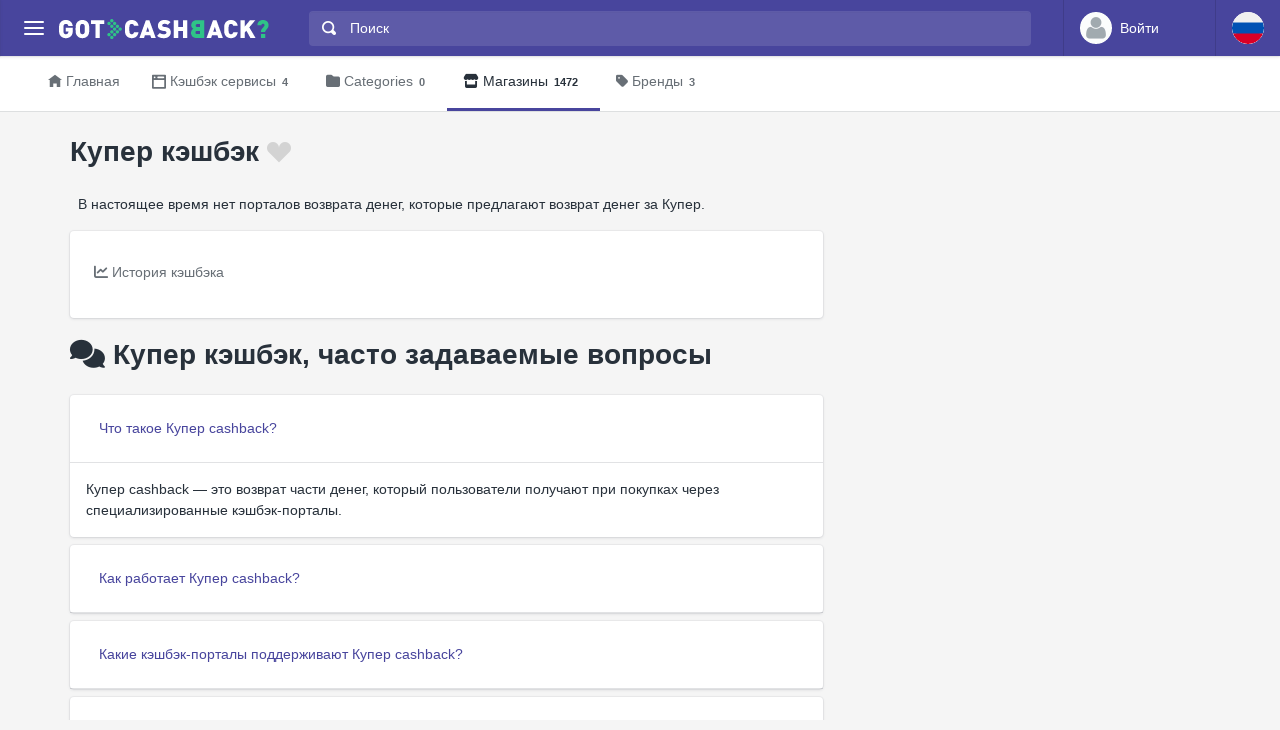

--- FILE ---
content_type: text/html
request_url: https://www.gotcashback.ru/Stores/%D0%9A%D1%83%D0%BF%D0%B5%D1%80/
body_size: 9196
content:
<!DOCTYPE html><html lang="ru-RU"><head><META http-equiv="Content-Type" content="text/html; charset=utf-8"><meta charset="utf-8"><meta name="viewport" content="width=device-width, initial-scale=1, shrink-to-fit=no"><title>Купер кэшбэк  - самый большой кэшбэк при сравнении  кэшбэк сервисов</title><meta name="keywords" content="Купер кэшбэк, сравни Купер кэшбэк"><meta name="description" content="Найдите кэшбэк Купер до  на  проверенных российских порталах кэшбэка."><link rel="icon" href="/favicon.ico"><meta name="og:site_name" content="GotCashback.ru"><link rel="preconnect" href="https://www.googletagmanager.com"><link rel="preconnect" href="https://cdn.gotcashback.com"><meta http-equiv="content-language" content="ru-RU"><meta name="theme-color" content="#3063A0"><link rel="stylesheet" href="https://cdn.gotcashback.com/assets/vendor/bootstrap/css/bootstrap.min.css"><link rel="stylesheet" href="https://cdn.gotcashback.com/assets/vendor/open-iconic/css/open-iconic-bootstrap.min.css"><link rel="stylesheet" href="https://cdn.gotcashback.com/assets/vendor/fontawesome/css/all.min.css"><link rel="stylesheet" href="https://cdn.gotcashback.com/assets/stylesheets/main.min.css"><link rel="stylesheet" href="https://cdn.gotcashback.com/assets/stylesheets/custom.css"><script>(function(w,d,s,l,i){w[l]=w[l]||[];w[l].push({'gtm.start':new Date().getTime(),event:'gtm.js'});var f=d.getElementsByTagName(s)[0],j=d.createElement(s),dl=l!='dataLayer'?'&l='+l:'';j.async=true;j.src='https://www.googletagmanager.com/gtm.js?id='+i+dl;f.parentNode.insertBefore(j,f);})(window,document,'script','dataLayer','GTM-5L9TJG6');</script><link rel="canonical" href="https://www.gotcashback.ru/Stores/%D0%9A%D1%83%D0%BF%D0%B5%D1%80/"><script type="text/javascript">!(function (cfg){function e(){cfg.onInit&&cfg.onInit(i)}var S,u,D,t,n,i,C=window,x=document,w=C.location,I="script",b="ingestionendpoint",E="disableExceptionTracking",A="ai.device.";"instrumentationKey"[S="toLowerCase"](),u="crossOrigin",D="POST",t="appInsightsSDK",n=cfg.name||"appInsights",(cfg.name||C[t])&&(C[t]=n),i=C[n]||function(l){var d=!1,g=!1,f={initialize:!0,queue:[],sv:"7",version:2,config:l};function m(e,t){var n={},i="Browser";function a(e){e=""+e;return 1===e.length?"0"+e:e}return n[A+"id"]=i[S](),n[A+"type"]=i,n["ai.operation.name"]=w&&w.pathname||"_unknown_",n["ai.internal.sdkVersion"]="javascript:snippet_"+(f.sv||f.version),{time:(i=new Date).getUTCFullYear()+"-"+a(1+i.getUTCMonth())+"-"+a(i.getUTCDate())+"T"+a(i.getUTCHours())+":"+a(i.getUTCMinutes())+":"+a(i.getUTCSeconds())+"."+(i.getUTCMilliseconds()/1e3).toFixed(3).slice(2,5)+"Z",iKey:e,name:"Microsoft.ApplicationInsights."+e.replace(/-/g,"")+"."+t,sampleRate:100,tags:n,data:{baseData:{ver:2}},ver:4,seq:"1",aiDataContract:undefined}}var h=-1,v=0,y=["js.monitor.azure.com","js.cdn.applicationinsights.io","js.cdn.monitor.azure.com","js0.cdn.applicationinsights.io","js0.cdn.monitor.azure.com","js2.cdn.applicationinsights.io","js2.cdn.monitor.azure.com","az416426.vo.msecnd.net"],k=l.url||cfg.src;if(k){if((n=navigator)&&(~(n=(n.userAgent||"").toLowerCase()).indexOf("msie")||~n.indexOf("trident/"))&&~k.indexOf("ai.3")&&(k=k.replace(/(\/)(ai\.3\.)([^\d]*)$/,function(e,t,n){return t+"ai.2"+n})),!1!==cfg.cr)for(var e=0;e<y.length;e++)if(0<k.indexOf(y[e])){h=e;break}var i=function(e){var a,t,n,i,o,r,s,c,p,u;f.queue=[],g||(0<=h&&v+1<y.length?(a=(h+v+1)%y.length,T(k.replace(/^(.*\/\/)([\w\.]*)(\/.*)$/,function(e,t,n,i){return t+y[a]+i})),v+=1):(d=g=!0,o=k,c=(p=function(){var e,t={},n=l.connectionString;if(n)for(var i=n.split(";"),a=0;a<i.length;a++){var o=i[a].split("=");2===o.length&&(t[o[0][S]()]=o[1])}return t[b]||(e=(n=t.endpointsuffix)?t.location:null,t[b]="https://"+(e?e+".":"")+"dc."+(n||"services.visualstudio.com")),t}()).instrumentationkey||l.instrumentationKey||"",p=(p=p[b])?p+"/v2/track":l.endpointUrl,(u=[]).push((t="SDK LOAD Failure: Failed to load Application Insights SDK script (See stack for details)",n=o,r=p,(s=(i=m(c,"Exception")).data).baseType="ExceptionData",s.baseData.exceptions=[{typeName:"SDKLoadFailed",message:t.replace(/\./g,"-"),hasFullStack:!1,stack:t+"\nSnippet failed to load ["+n+"] -- Telemetry is disabled\nHelp Link: https://go.microsoft.com/fwlink/?linkid=2128109\nHost: "+(w&&w.pathname||"_unknown_")+"\nEndpoint: "+r,parsedStack:[]}],i)),u.push((s=o,t=p,(r=(n=m(c,"Message")).data).baseType="MessageData",(i=r.baseData).message='AI (Internal): 99 message:"'+("SDK LOAD Failure: Failed to load Application Insights SDK script (See stack for details) ("+s+")").replace(/\"/g,"")+'"',i.properties={endpoint:t},n)),o=u,c=p,JSON&&((r=C.fetch)&&!cfg.useXhr?r(c,{method:D,body:JSON.stringify(o),mode:"cors"}):XMLHttpRequest&&((s=new XMLHttpRequest).open(D,c),s.setRequestHeader("Content-type","application/json"),s.send(JSON.stringify(o))))))},a=function(e,t){g||setTimeout(function(){!t&&f.core||i()},500),d=!1},T=function(e){var n=x.createElement(I),e=(n.src=e,cfg[u]);return!e&&""!==e||"undefined"==n[u]||(n[u]=e),n.onload=a,n.onerror=i,n.onreadystatechange=function(e,t){"loaded"!==n.readyState&&"complete"!==n.readyState||a(0,t)},cfg.ld&&cfg.ld<0?x.getElementsByTagName("head")[0].appendChild(n):setTimeout(function(){x.getElementsByTagName(I)[0].parentNode.appendChild(n)},cfg.ld||0),n};T(k)}try{f.cookie=x.cookie}catch(p){}function t(e){for(;e.length;)!function(t){f[t]=function(){var e=arguments;d||f.queue.push(function(){f[t].apply(f,e)})}}(e.pop())}var r,s,n="track",o="TrackPage",c="TrackEvent",n=(t([n+"Event",n+"PageView",n+"Exception",n+"Trace",n+"DependencyData",n+"Metric",n+"PageViewPerformance","start"+o,"stop"+o,"start"+c,"stop"+c,"addTelemetryInitializer","setAuthenticatedUserContext","clearAuthenticatedUserContext","flush"]),f.SeverityLevel={Verbose:0,Information:1,Warning:2,Error:3,Critical:4},(l.extensionConfig||{}).ApplicationInsightsAnalytics||{});return!0!==l[E]&&!0!==n[E]&&(t(["_"+(r="onerror")]),s=C[r],C[r]=function(e,t,n,i,a){var o=s&&s(e,t,n,i,a);return!0!==o&&f["_"+r]({message:e,url:t,lineNumber:n,columnNumber:i,error:a,evt:C.event}),o},l.autoExceptionInstrumented=!0),f}(cfg.cfg),(C[n]=i).queue&&0===i.queue.length?(i.queue.push(e),i.trackPageView({})):e();})({src: "https://js.monitor.azure.com/scripts/b/ai.3.gbl.min.js",crossOrigin: "anonymous", cfg: {connectionString: "InstrumentationKey=65d5affa-54c0-4009-b7c0-90d009f66209;IngestionEndpoint=https://centralus-2.in.applicationinsights.azure.com/;LiveEndpoint=https://centralus.livediagnostics.monitor.azure.com/"}});</script><script async="" crossorigin="anonymous" src="https://pagead2.googlesyndication.com/pagead/js/adsbygoogle.js?client=ca-pub-2504988931986365"></script><script async="" src="https://cdn.gotcashback.com/assets/vendor/lazysizes/lazysizes.min.js"></script><script src="https://cdn.gotcashback.com/assets/vendor/clipboard/clipboard.min.js"></script><script type="application/ld+json">{"@context":"https://schema.org","@graph":[{"@type":"FAQPage","mainEntity":[{"@type":"Question","name":"Что такое Купер cashback?","acceptedAnswer":{"@type":"Answer","text":"Купер cashback — это возврат части денег, который пользователи получают при покупках через специализированные кэшбэк-порталы."}},{"@type":"Question","name":"Как работает Купер cashback?","acceptedAnswer":{"@type":"Answer","text":"Кэшбэк работает следующим образом: вы совершаете покупку через кэшбэк-портал, и часть суммы возвращается вам на счет в виде кэшбэка."}},{"@type":"Question","name":"Какие кэшбэк-порталы поддерживают Купер cashback?","acceptedAnswer":{"@type":"Answer","text":"Популярные кэшбэк-порталы, такие как SimplyBestCoupons.com, предоставляют возможность заработать Купер cashback."}},{"@type":"Question","name":"Как зарегистрироваться для получения Купер cashback?","acceptedAnswer":{"@type":"Answer","text":"Чтобы начать зарабатывать Купер cashback, зарегистрируйтесь на кэшбэк-портале и создайте учетную запись."}},{"@type":"Question","name":"Сколько я могу заработать, используя Купер cashback?","acceptedAnswer":{"@type":"Answer","text":"Сумма кэшбэка зависит от условий партнерства кэшбэк-портала и может составлять от 1% до 30% от вашей покупки."}},{"@type":"Question","name":"Как получить Купер cashback?","acceptedAnswer":{"@type":"Answer","text":"Купер cashback можно получить, используя кэшбэк-портал для покупки товаров, и затем запросив вывод средств на свой счет."}},{"@type":"Question","name":"Есть ли ограничения на получение Купер cashback?","acceptedAnswer":{"@type":"Answer","text":"Да, некоторые кэшбэк-порталы могут накладывать ограничение на кэшбэк для определенных товаров или категорий."}},{"@type":"Question","name":"Как долго ждать Купер cashback?","acceptedAnswer":{"@type":"Answer","text":"Время ожидания получения Купер cashback варьируется от нескольких часов до нескольких недель, в зависимости от кэшбэк-портала."}},{"@type":"Question","name":"Можно ли зарабатывать Купер cashback на уже существующих покупках?","acceptedAnswer":{"@type":"Answer","text":"К сожалению, вы не можете получать Купер cashback на уже совершенные покупки; кэшбэк начисляется только на новые транзакции."}},{"@type":"Question","name":"Как проверить статус моего Купер cashback?","acceptedAnswer":{"@type":"Answer","text":"Вы можете проверить статус вашего Купер cashback через свою учетную запись на кэшбэк-портале."}},{"@type":"Question","name":"Что делать, если Купер cashback не был зачислен?","acceptedAnswer":{"@type":"Answer","text":"Если Купер cashback не был зачислен, свяжитесь со службой поддержки кэшбэк-портала для выяснения причин."}},{"@type":"Question","name":"Могу ли я комбинировать Купер cashback с другими акциями?","acceptedAnswer":{"@type":"Answer","text":"Да, зачастую вы можете комбинировать Купер cashback с другими скидками и акциями для максимизации выгоды."}},{"@type":"Question","name":"Как использовать Купер cashback на своем следующем шопинге?","acceptedAnswer":{"@type":"Answer","text":"Просто зайдите на кэшбэк-портал, найдите нужный магазин и совершите покупку через предоставленную ссылку."}},{"@type":"Question","name":"Какие магазины предлагают Купер cashback?","acceptedAnswer":{"@type":"Answer","text":"Множество магазинов, включая онлайн-ретейлеров, предлагают Купер cashback через разные кэшбэк-порталы."}},{"@type":"Question","name":"Есть ли риск при использовании Купер cashback?","acceptedAnswer":{"@type":"Answer","text":"Использование Купер cashback обычно безопасно, однако важно выбирать надежные кэшбэк-порталы."}},{"@type":"Question","name":"Как вывести свой Купер cashback?","acceptedAnswer":{"@type":"Answer","text":"Вы можете вывести свой Купер cashback через банковский перевод, PayPal или другие доступные методы."}},{"@type":"Question","name":"Купер cashback облагается налогами?","acceptedAnswer":{"@type":"Answer","text":"Кэшбэк обычно не облагается налогами, но в некоторых странах могут существовать исключения; лучше уточнить у налогового консультанта."}},{"@type":"Question","name":"Какой минимальный порог кэшбэка для вывода?","acceptedAnswer":{"@type":"Answer","text":"Минимальный порог для вывода Купер cashback варьируется в зависимости от кэшбэк-портала и может составлять от 1 до 10 долларов."}},{"@type":"Question","name":"Могу ли я передавать свой Купер cashback другим?","acceptedAnswer":{"@type":"Answer","text":"Обычно нет, Купер cashback привязан к вашей учетной записи и не подлежит передаче."}},{"@type":"Question","name":"Что, если я забыл активировать Купер cashback перед покупкой?","acceptedAnswer":{"@type":"Answer","text":"Если вы забыли активировать Купер cashback, к сожалению, вы не сможете его получить за эту покупку."}}]},{"@type":"BreadcrumbList","itemListElement":[{"@type":"ListItem","position":1,"name":"GotCashback.ru","item":"https://www.gotcashback.ru/"},{"@type":"ListItem","position":2,"name":"Магазины","item":"https://www.gotcashback.ru/Stores/"},{"@type":"ListItem","position":3,"name":"Купер","item":"https://www.gotcashback.ru/Stores/Купер/"}]}]}</script></head><body><noscript><iframe height="0" width="0" style="display:none;visibility:hidden" src="https://www.googletagmanager.com/ns.html?id=GTM-5L9TJG6"></iframe></noscript><div class="app has-fullwidth"><header class="app-header"><div class="top-bar"><div class="top-bar-brand"><button class="hamburger hamburger-squeeze mr-2" type="button" data-toggle="aside" aria-label="Menu"><span class="hamburger-box"><span class="hamburger-inner"></span></span></button><a href="/"><img width="210" height="20" src="https://cdn.gotcashback.com/assets/images/logo-inverse.svg" alt="GotCashback.ru"></a></div><div class="top-bar-list"><div class="top-bar-item px-2 d-md-none d-lg-none d-xl-none"><button class="hamburger hamburger-squeeze" type="button" data-toggle="aside" aria-label="Menu"><span class="hamburger-box"><span class="hamburger-inner"></span></span></button></div><div class="top-bar-item top-bar-item-full"><div class="top-bar-search"><form method="get" action="/Search/"><div class="input-group input-group-search"><div class="input-group-prepend"><span class="input-group-text"><span class="oi oi-magnifying-glass"></span></span></div><input type="text" id="searchbox" name="q" class="form-control" autocomplete="off" placeholder="Поиск" aria-label="Поиск"><div class="input-group-append d-none d-md-block"><span class="input-group-text"><span class="search-spinner spinner-border text-white spinner-border-sm" role="status"><span class="sr-only">Loading...</span></span></span></div></div></form></div></div><div class="top-bar-item top-bar-item-right px-0 d-flex"><div class="dropdown"><a class="btn-account d-none d-md-flex" href="/Accounts/Login/"><span class="user-avatar"><img alt="User Avatar" src="https://cdn.gotcashback.com/assets/images/avatars/unknown-profile.jpg"></span><span class="account-summary pr-lg-4 d-none d-lg-block"><span class="account-name">Войти</span></span></a></div><div class="dropdown"><button class="btn-account d-flex" type="button" data-toggle="dropdown" aria-haspopup="true" aria-expanded="false"><span class="user-avatar"><img src="https://cdn.gotcashback.com/assets/images/flags/ru.svg" alt="Сравнение кэшбэка в Россия"></span></button><div class="dropdown-arrow dropdown-arrow-left"></div><div class="dropdown-menu half-height"><a class="dropdown-item" href="https://www.gotcashback.at"><span class="dropdown-icon"><img style="width:24px" class="lazyload" data-src="https://cdn.gotcashback.com/assets/images/flags/at.svg" src="https://cdn.gotcashback.com/assets/images/flags/blank.svg" alt="Сравнение кэшбэка в Österreich"></span>Österreich</a><a class="dropdown-item" href="https://au.gotcashback.com"><span class="dropdown-icon"><img style="width:24px" class="lazyload" data-src="https://cdn.gotcashback.com/assets/images/flags/au.svg" src="https://cdn.gotcashback.com/assets/images/flags/blank.svg" alt="Сравнение кэшбэка в Australia"></span>Australia</a><a class="dropdown-item" href="https://br.gotcashback.com"><span class="dropdown-icon"><img style="width:24px" class="lazyload" data-src="https://cdn.gotcashback.com/assets/images/flags/br.svg" src="https://cdn.gotcashback.com/assets/images/flags/blank.svg" alt="Сравнение кэшбэка в Brasil"></span>Brasil</a><a class="dropdown-item" href="https://by.gotcashback.com"><span class="dropdown-icon"><img style="width:24px" class="lazyload" data-src="https://cdn.gotcashback.com/assets/images/flags/by.svg" src="https://cdn.gotcashback.com/assets/images/flags/blank.svg" alt="Сравнение кэшбэка в Беларусь"></span>Беларусь</a><a class="dropdown-item" href="https://ca.gotcashback.com"><span class="dropdown-icon"><img style="width:24px" class="lazyload" data-src="https://cdn.gotcashback.com/assets/images/flags/ca.svg" src="https://cdn.gotcashback.com/assets/images/flags/blank.svg" alt="Сравнение кэшбэка в Canada"></span>Canada</a><a class="dropdown-item" href="https://www.gotcashback.cz"><span class="dropdown-icon"><img style="width:24px" class="lazyload" data-src="https://cdn.gotcashback.com/assets/images/flags/cz.svg" src="https://cdn.gotcashback.com/assets/images/flags/blank.svg" alt="Сравнение кэшбэка в Czechia"></span>Czechia</a><a class="dropdown-item" href="https://www.gotcashback.de"><span class="dropdown-icon"><img style="width:24px" class="lazyload" data-src="https://cdn.gotcashback.com/assets/images/flags/de.svg" src="https://cdn.gotcashback.com/assets/images/flags/blank.svg" alt="Сравнение кэшбэка в Deutschland"></span>Deutschland</a><a class="dropdown-item" href="https://dk.gotcashback.com"><span class="dropdown-icon"><img style="width:24px" class="lazyload" data-src="https://cdn.gotcashback.com/assets/images/flags/dk.svg" src="https://cdn.gotcashback.com/assets/images/flags/blank.svg" alt="Сравнение кэшбэка в Danmark"></span>Danmark</a><a class="dropdown-item" href="https://ee.gotcashback.com"><span class="dropdown-icon"><img style="width:24px" class="lazyload" data-src="https://cdn.gotcashback.com/assets/images/flags/ee.svg" src="https://cdn.gotcashback.com/assets/images/flags/blank.svg" alt="Сравнение кэшбэка в Eesti"></span>Eesti</a><a class="dropdown-item" href="https://www.gotcashback.es"><span class="dropdown-icon"><img style="width:24px" class="lazyload" data-src="https://cdn.gotcashback.com/assets/images/flags/es.svg" src="https://cdn.gotcashback.com/assets/images/flags/blank.svg" alt="Сравнение кэшбэка в Spain"></span>Spain</a><a class="dropdown-item" href="https://fi.gotcashback.com"><span class="dropdown-icon"><img style="width:24px" class="lazyload" data-src="https://cdn.gotcashback.com/assets/images/flags/fi.svg" src="https://cdn.gotcashback.com/assets/images/flags/blank.svg" alt="Сравнение кэшбэка в Suomi"></span>Suomi</a><a class="dropdown-item" href="https://fr.gotcashback.com"><span class="dropdown-icon"><img style="width:24px" class="lazyload" data-src="https://cdn.gotcashback.com/assets/images/flags/fr.svg" src="https://cdn.gotcashback.com/assets/images/flags/blank.svg" alt="Сравнение кэшбэка в France"></span>France</a><a class="dropdown-item" href="https://www.gotcashback.co.uk"><span class="dropdown-icon"><img style="width:24px" class="lazyload" data-src="https://cdn.gotcashback.com/assets/images/flags/gb.svg" src="https://cdn.gotcashback.com/assets/images/flags/blank.svg" alt="Сравнение кэшбэка в United Kingdom"></span>United Kingdom</a><a class="dropdown-item" href="https://gr.gotcashback.com"><span class="dropdown-icon"><img style="width:24px" class="lazyload" data-src="https://cdn.gotcashback.com/assets/images/flags/gr.svg" src="https://cdn.gotcashback.com/assets/images/flags/blank.svg" alt="Сравнение кэшбэка в Ελλάδα"></span>Ελλάδα</a><a class="dropdown-item" href="https://hu.gotcashback.com"><span class="dropdown-icon"><img style="width:24px" class="lazyload" data-src="https://cdn.gotcashback.com/assets/images/flags/hu.svg" src="https://cdn.gotcashback.com/assets/images/flags/blank.svg" alt="Сравнение кэшбэка в Magyarország"></span>Magyarország</a><a class="dropdown-item" href="https://ie.gotcashback.com"><span class="dropdown-icon"><img style="width:24px" class="lazyload" data-src="https://cdn.gotcashback.com/assets/images/flags/ie.svg" src="https://cdn.gotcashback.com/assets/images/flags/blank.svg" alt="Сравнение кэшбэка в Ireland"></span>Ireland</a><a class="dropdown-item" href="https://www.gotcashback.co.il"><span class="dropdown-icon"><img style="width:24px" class="lazyload" data-src="https://cdn.gotcashback.com/assets/images/flags/il.svg" src="https://cdn.gotcashback.com/assets/images/flags/blank.svg" alt="Сравнение кэшбэка в ישראל"></span>ישראל</a><a class="dropdown-item" href="https://www.gotcashback.co.in"><span class="dropdown-icon"><img style="width:24px" class="lazyload" data-src="https://cdn.gotcashback.com/assets/images/flags/in.svg" src="https://cdn.gotcashback.com/assets/images/flags/blank.svg" alt="Сравнение кэшбэка в India"></span>India</a><a class="dropdown-item" href="https://it.gotcashback.com"><span class="dropdown-icon"><img style="width:24px" class="lazyload" data-src="https://cdn.gotcashback.com/assets/images/flags/it.svg" src="https://cdn.gotcashback.com/assets/images/flags/blank.svg" alt="Сравнение кэшбэка в Italy"></span>Italy</a><a class="dropdown-item" href="https://lt.gotcashback.com"><span class="dropdown-icon"><img style="width:24px" class="lazyload" data-src="https://cdn.gotcashback.com/assets/images/flags/lt.svg" src="https://cdn.gotcashback.com/assets/images/flags/blank.svg" alt="Сравнение кэшбэка в Lietuva"></span>Lietuva</a><a class="dropdown-item" href="https://lv.gotcashback.com"><span class="dropdown-icon"><img style="width:24px" class="lazyload" data-src="https://cdn.gotcashback.com/assets/images/flags/lv.svg" src="https://cdn.gotcashback.com/assets/images/flags/blank.svg" alt="Сравнение кэшбэка в Latvija"></span>Latvija</a><a class="dropdown-item" href="https://mx.gotcashback.com"><span class="dropdown-icon"><img style="width:24px" class="lazyload" data-src="https://cdn.gotcashback.com/assets/images/flags/mx.svg" src="https://cdn.gotcashback.com/assets/images/flags/blank.svg" alt="Сравнение кэшбэка в México"></span>México</a><a class="dropdown-item" href="https://www.gotcashback.nl"><span class="dropdown-icon"><img style="width:24px" class="lazyload" data-src="https://cdn.gotcashback.com/assets/images/flags/nl.svg" src="https://cdn.gotcashback.com/assets/images/flags/blank.svg" alt="Сравнение кэшбэка в Netherlands"></span>Netherlands</a><a class="dropdown-item" href="https://nz.gotcashback.com"><span class="dropdown-icon"><img style="width:24px" class="lazyload" data-src="https://cdn.gotcashback.com/assets/images/flags/nz.svg" src="https://cdn.gotcashback.com/assets/images/flags/blank.svg" alt="Сравнение кэшбэка в New Zealand"></span>New Zealand</a><a class="dropdown-item" href="https://www.gotcashback.pl"><span class="dropdown-icon"><img style="width:24px" class="lazyload" data-src="https://cdn.gotcashback.com/assets/images/flags/pl.svg" src="https://cdn.gotcashback.com/assets/images/flags/blank.svg" alt="Сравнение кэшбэка в Poland"></span>Poland</a><a class="dropdown-item" href="https://pt.gotcashback.com"><span class="dropdown-icon"><img style="width:24px" class="lazyload" data-src="https://cdn.gotcashback.com/assets/images/flags/pt.svg" src="https://cdn.gotcashback.com/assets/images/flags/blank.svg" alt="Сравнение кэшбэка в Portugal"></span>Portugal</a><a class="dropdown-item" href="https://ro.gotcashback.com"><span class="dropdown-icon"><img style="width:24px" class="lazyload" data-src="https://cdn.gotcashback.com/assets/images/flags/ro.svg" src="https://cdn.gotcashback.com/assets/images/flags/blank.svg" alt="Сравнение кэшбэка в România"></span>România</a><a class="dropdown-item" href="https://se.gotcashback.com"><span class="dropdown-icon"><img style="width:24px" class="lazyload" data-src="https://cdn.gotcashback.com/assets/images/flags/se.svg" src="https://cdn.gotcashback.com/assets/images/flags/blank.svg" alt="Сравнение кэшбэка в Sverige"></span>Sverige</a><a class="dropdown-item" href="https://sg.gotcashback.com"><span class="dropdown-icon"><img style="width:24px" class="lazyload" data-src="https://cdn.gotcashback.com/assets/images/flags/sg.svg" src="https://cdn.gotcashback.com/assets/images/flags/blank.svg" alt="Сравнение кэшбэка в Singapore"></span>Singapore</a><a class="dropdown-item" href="https://tr.gotcashback.com"><span class="dropdown-icon"><img style="width:24px" class="lazyload" data-src="https://cdn.gotcashback.com/assets/images/flags/tr.svg" src="https://cdn.gotcashback.com/assets/images/flags/blank.svg" alt="Сравнение кэшбэка в Türkiye"></span>Türkiye</a><a class="dropdown-item" href="https://www.gotcashback.com.ua"><span class="dropdown-icon"><img style="width:24px" class="lazyload" data-src="https://cdn.gotcashback.com/assets/images/flags/ua.svg" src="https://cdn.gotcashback.com/assets/images/flags/blank.svg" alt="Сравнение кэшбэка в Україна"></span>Україна</a><a class="dropdown-item" href="https://www.gotcashback.com"><span class="dropdown-icon"><img style="width:24px" class="lazyload" data-src="https://cdn.gotcashback.com/assets/images/flags/us.svg" src="https://cdn.gotcashback.com/assets/images/flags/blank.svg" alt="Сравнение кэшбэка в United States"></span>United States</a></div></div></div></div></div></header><aside class="app-aside"><div class="aside-content"><header class="aside-header"><button class="hamburger hamburger-squeeze has-active" type="button" data-toggle="aside" aria-label="Menu"><span class="hamburger-box"><span class="hamburger-inner"></span></span></button><div class="top-bar-brand"><a href="/"><img width="210" height="20" src="https://cdn.gotcashback.com/assets/images/logo.svg" alt="GotCashback.ru"></a></div><a class="btn-account d-flex d-md-none" href="/Accounts/Login/"><span class="user-avatar user-avatar-lg"><img alt="User Avatar" src="https://cdn.gotcashback.com/assets/images/avatars/unknown-profile.jpg"></span><span class="account-icon"><span class="fa fa-caret-down fa-lg"></span></span><span class="account-summary"><span class="account-name">Войти</span></span></a></header><section class="aside-menu has-scrollable"><nav id="stacked-menu" class="stacked-menu"><ul class="menu"><li class="menu-item has-active"><a href="/" class="menu-link"><span class="menu-icon oi oi-home"></span><span class="menu-text">Главная</span></a></li><li class="menu-item"><a href="/Portals/" class="menu-link"><span class="menu-icon oi oi-browser"></span><span class="menu-text">Кэшбэк сервисы</span><span class="badge badge-success">4</span></a></li><li class="menu-item"><a href="/Stores/" class="menu-link"><span class="menu-icon fas fa-store"></span><span class="menu-text">Магазины</span><span class="badge badge-success">1472</span></a></li><li class="menu-item"><a class="menu-link" href="/Brands/"><span class="menu-icon fas fa-tag"></span><span class="menu-text">Бренды</span><span class="badge badge-success">3</span></a></li></ul></nav></section></div></aside><main class="app-main"><div class="wrapper"><nav class="page-navs bg-white"><div class="nav-scroller"><div class="nav nav-tabs"><a class="nav-link" href="/"><i class="d-none d-md-inline oi oi-home mr-1" style=""></i>Главная</a><a class="nav-link" href="/Portals/"><i class="d-none d-md-inline oi oi-browser mr-1" style=""></i><span class="d-none d-md-inline">Кэшбэк сервисы</span><span class="d-inline d-md-none">Порталы</span><span class="badge">4</span></a><a class="nav-link" href="/Categories/"><i class="d-none d-md-inline fas fa-folder mr-1" style=""></i>Categories<span class="badge">0</span></a><a href="/Stores/" class="nav-link active"><i class="d-none d-md-inline fas fa-store mr-1" style=""></i>Магазины<span class="badge">1472</span></a><a class="nav-link" href="/Brands/"><i class="d-none d-md-inline fas fa-tag mr-1" style=""></i>Бренды<span class="badge">3</span></a></div></div></nav><div class="page"><div class="page-inner"><div class="store-cover"><header class="page-title-bar"><h1 class="page-title mr-sm-auto">Купер кэшбэк<a class="store ml-1 tile tile-img" data-store-id="3225869" href="/Accounts/Login/?ReturnUrl=/"><span class="fav-on fav-active menu-icon oi oi-heart d-none"></span><span class="fav-off fav menu-icon oi oi-heart d-blockinline"></span><span class="fav-wait fav menu-icon oi oi-clock d-none"></span></a></h1></header></div><div class="page-section"><div class="row"><div class="col-xl-8"><p class="ml-2 mr-2">В настоящее время нет порталов возврата денег, которые предлагают возврат денег за Купер.</p><section class="card card-fluid"><header class="card-header border-0"><div class="d-flex align-items-center"><div class="nav-scroller"><div class="nav nav-tabs card-header-tabs mr-auto flex-nowrap"><a class="nav-link" data-toggle="tab" href="#rates-history"><i class="fas fa-chart-line mr-1"></i><span class="d-none d-md-inline">История кэшбэка</span><span class="d-inline d-md-none">История</span></a></div></div></div></header><div class="tab-content"><div class="tab-pane fade" id="rates-history" role="tabpanel" aria-labelledby="ratehistory"><div class="col-lg-3 col-md-4 col-sm-6"><div class="form-group ml-2 mt-2 mr-2"><form><div class="input-group input-group-alt"><select id="ratehistorytype" class="custom-select"><option value="year">Последние 12 месяцев</option><option value="month">Последние 30 дней</option></select></div></form></div></div><div class="col-lg-12 mt-2"><p></p><div class="card card-fluid"><div class="card-body"><div class="chartjs-size-monitor"><div class="chartjs-size-monitor-expand"><div class=""></div></div><div class="chartjs-size-monitor-shrink"><div class=""></div></div></div><canvas id="ratehistory-chart" class="chartjs chartjs-render-monitor" style="display: block; width: 100%; height: 250px;" height="250" data-store-id="3225869"></canvas></div><div class="card-footer"></div></div></div></div></div></section><h2 class="page-title-bar page-title mr-sm-auto"><span class="fas fa-comments mr-2"></span>Купер кэшбэк, часто задаваемые вопросы</h2><div id="faqs"><div class="card mb-2"><div class="card-header" id="heading1"><h5 class="mb-0"><button class="btn btn-link text-left text-wrap" data-toggle="collapse" aria-expanded="true" data-target="#collapse1" aria-controls="collapse1">Что такое Купер cashback?</button></h5></div><div data-parent="#faqs" class="collapse show" id="collapse1" aria-labelledby="heading1"><div class="card-body">Купер cashback — это возврат части денег, который пользователи получают при покупках через специализированные кэшбэк-порталы.</div></div></div><div class="card mb-2"><div class="card-header" id="heading2"><h5 class="mb-0"><button class="btn btn-link text-left text-wrap" data-toggle="collapse" aria-expanded="false" data-target="#collapse2" aria-controls="collapse2">Как работает Купер cashback?</button></h5></div><div data-parent="#faqs" class="collapse" id="collapse2" aria-labelledby="heading2"><div class="card-body">Кэшбэк работает следующим образом: вы совершаете покупку через кэшбэк-портал, и часть суммы возвращается вам на счет в виде кэшбэка.</div></div></div><div class="card mb-2"><div class="card-header" id="heading3"><h5 class="mb-0"><button class="btn btn-link text-left text-wrap" data-toggle="collapse" aria-expanded="false" data-target="#collapse3" aria-controls="collapse3">Какие кэшбэк-порталы поддерживают Купер cashback?</button></h5></div><div data-parent="#faqs" class="collapse" id="collapse3" aria-labelledby="heading3"><div class="card-body">Популярные кэшбэк-порталы, такие как SimplyBestCoupons.com, предоставляют возможность заработать Купер cashback.</div></div></div><div class="card mb-2"><div class="card-header" id="heading4"><h5 class="mb-0"><button class="btn btn-link text-left text-wrap" data-toggle="collapse" aria-expanded="false" data-target="#collapse4" aria-controls="collapse4">Как зарегистрироваться для получения Купер cashback?</button></h5></div><div data-parent="#faqs" class="collapse" id="collapse4" aria-labelledby="heading4"><div class="card-body">Чтобы начать зарабатывать Купер cashback, зарегистрируйтесь на кэшбэк-портале и создайте учетную запись.</div></div></div><div class="card mb-2"><div class="card-header" id="heading5"><h5 class="mb-0"><button class="btn btn-link text-left text-wrap" data-toggle="collapse" aria-expanded="false" data-target="#collapse5" aria-controls="collapse5">Сколько я могу заработать, используя Купер cashback?</button></h5></div><div data-parent="#faqs" class="collapse" id="collapse5" aria-labelledby="heading5"><div class="card-body">Сумма кэшбэка зависит от условий партнерства кэшбэк-портала и может составлять от 1% до 30% от вашей покупки.</div></div></div><div class="card mb-2"><div class="card-header" id="heading6"><h5 class="mb-0"><button class="btn btn-link text-left text-wrap" data-toggle="collapse" aria-expanded="false" data-target="#collapse6" aria-controls="collapse6">Как получить Купер cashback?</button></h5></div><div data-parent="#faqs" class="collapse" id="collapse6" aria-labelledby="heading6"><div class="card-body">Купер cashback можно получить, используя кэшбэк-портал для покупки товаров, и затем запросив вывод средств на свой счет.</div></div></div><div class="card mb-2"><div class="card-header" id="heading7"><h5 class="mb-0"><button class="btn btn-link text-left text-wrap" data-toggle="collapse" aria-expanded="false" data-target="#collapse7" aria-controls="collapse7">Есть ли ограничения на получение Купер cashback?</button></h5></div><div data-parent="#faqs" class="collapse" id="collapse7" aria-labelledby="heading7"><div class="card-body">Да, некоторые кэшбэк-порталы могут накладывать ограничение на кэшбэк для определенных товаров или категорий.</div></div></div><div class="card mb-2"><div class="card-header" id="heading8"><h5 class="mb-0"><button class="btn btn-link text-left text-wrap" data-toggle="collapse" aria-expanded="false" data-target="#collapse8" aria-controls="collapse8">Как долго ждать Купер cashback?</button></h5></div><div data-parent="#faqs" class="collapse" id="collapse8" aria-labelledby="heading8"><div class="card-body">Время ожидания получения Купер cashback варьируется от нескольких часов до нескольких недель, в зависимости от кэшбэк-портала.</div></div></div><div class="card mb-2"><div class="card-header" id="heading9"><h5 class="mb-0"><button class="btn btn-link text-left text-wrap" data-toggle="collapse" aria-expanded="false" data-target="#collapse9" aria-controls="collapse9">Можно ли зарабатывать Купер cashback на уже существующих покупках?</button></h5></div><div data-parent="#faqs" class="collapse" id="collapse9" aria-labelledby="heading9"><div class="card-body">К сожалению, вы не можете получать Купер cashback на уже совершенные покупки; кэшбэк начисляется только на новые транзакции.</div></div></div><div class="card mb-2"><div class="card-header" id="heading10"><h5 class="mb-0"><button class="btn btn-link text-left text-wrap" data-toggle="collapse" aria-expanded="false" data-target="#collapse10" aria-controls="collapse10">Как проверить статус моего Купер cashback?</button></h5></div><div data-parent="#faqs" class="collapse" id="collapse10" aria-labelledby="heading10"><div class="card-body">Вы можете проверить статус вашего Купер cashback через свою учетную запись на кэшбэк-портале.</div></div></div><div class="card mb-2"><div class="card-header" id="heading11"><h5 class="mb-0"><button class="btn btn-link text-left text-wrap" data-toggle="collapse" aria-expanded="false" data-target="#collapse11" aria-controls="collapse11">Что делать, если Купер cashback не был зачислен?</button></h5></div><div data-parent="#faqs" class="collapse" id="collapse11" aria-labelledby="heading11"><div class="card-body">Если Купер cashback не был зачислен, свяжитесь со службой поддержки кэшбэк-портала для выяснения причин.</div></div></div><div class="card mb-2"><div class="card-header" id="heading12"><h5 class="mb-0"><button class="btn btn-link text-left text-wrap" data-toggle="collapse" aria-expanded="false" data-target="#collapse12" aria-controls="collapse12">Могу ли я комбинировать Купер cashback с другими акциями?</button></h5></div><div data-parent="#faqs" class="collapse" id="collapse12" aria-labelledby="heading12"><div class="card-body">Да, зачастую вы можете комбинировать Купер cashback с другими скидками и акциями для максимизации выгоды.</div></div></div><div class="card mb-2"><div class="card-header" id="heading13"><h5 class="mb-0"><button class="btn btn-link text-left text-wrap" data-toggle="collapse" aria-expanded="false" data-target="#collapse13" aria-controls="collapse13">Как использовать Купер cashback на своем следующем шопинге?</button></h5></div><div data-parent="#faqs" class="collapse" id="collapse13" aria-labelledby="heading13"><div class="card-body">Просто зайдите на кэшбэк-портал, найдите нужный магазин и совершите покупку через предоставленную ссылку.</div></div></div><div class="card mb-2"><div class="card-header" id="heading14"><h5 class="mb-0"><button class="btn btn-link text-left text-wrap" data-toggle="collapse" aria-expanded="false" data-target="#collapse14" aria-controls="collapse14">Какие магазины предлагают Купер cashback?</button></h5></div><div data-parent="#faqs" class="collapse" id="collapse14" aria-labelledby="heading14"><div class="card-body">Множество магазинов, включая онлайн-ретейлеров, предлагают Купер cashback через разные кэшбэк-порталы.</div></div></div><div class="card mb-2"><div class="card-header" id="heading15"><h5 class="mb-0"><button class="btn btn-link text-left text-wrap" data-toggle="collapse" aria-expanded="false" data-target="#collapse15" aria-controls="collapse15">Есть ли риск при использовании Купер cashback?</button></h5></div><div data-parent="#faqs" class="collapse" id="collapse15" aria-labelledby="heading15"><div class="card-body">Использование Купер cashback обычно безопасно, однако важно выбирать надежные кэшбэк-порталы.</div></div></div><div class="card mb-2"><div class="card-header" id="heading16"><h5 class="mb-0"><button class="btn btn-link text-left text-wrap" data-toggle="collapse" aria-expanded="false" data-target="#collapse16" aria-controls="collapse16">Как вывести свой Купер cashback?</button></h5></div><div data-parent="#faqs" class="collapse" id="collapse16" aria-labelledby="heading16"><div class="card-body">Вы можете вывести свой Купер cashback через банковский перевод, PayPal или другие доступные методы.</div></div></div><div class="card mb-2"><div class="card-header" id="heading17"><h5 class="mb-0"><button class="btn btn-link text-left text-wrap" data-toggle="collapse" aria-expanded="false" data-target="#collapse17" aria-controls="collapse17">Купер cashback облагается налогами?</button></h5></div><div data-parent="#faqs" class="collapse" id="collapse17" aria-labelledby="heading17"><div class="card-body">Кэшбэк обычно не облагается налогами, но в некоторых странах могут существовать исключения; лучше уточнить у налогового консультанта.</div></div></div><div class="card mb-2"><div class="card-header" id="heading18"><h5 class="mb-0"><button class="btn btn-link text-left text-wrap" data-toggle="collapse" aria-expanded="false" data-target="#collapse18" aria-controls="collapse18">Какой минимальный порог кэшбэка для вывода?</button></h5></div><div data-parent="#faqs" class="collapse" id="collapse18" aria-labelledby="heading18"><div class="card-body">Минимальный порог для вывода Купер cashback варьируется в зависимости от кэшбэк-портала и может составлять от 1 до 10 долларов.</div></div></div><div class="card mb-2"><div class="card-header" id="heading19"><h5 class="mb-0"><button class="btn btn-link text-left text-wrap" data-toggle="collapse" aria-expanded="false" data-target="#collapse19" aria-controls="collapse19">Могу ли я передавать свой Купер cashback другим?</button></h5></div><div data-parent="#faqs" class="collapse" id="collapse19" aria-labelledby="heading19"><div class="card-body">Обычно нет, Купер cashback привязан к вашей учетной записи и не подлежит передаче.</div></div></div><div class="card mb-2"><div class="card-header" id="heading20"><h5 class="mb-0"><button class="btn btn-link text-left text-wrap" data-toggle="collapse" aria-expanded="false" data-target="#collapse20" aria-controls="collapse20">Что, если я забыл активировать Купер cashback перед покупкой?</button></h5></div><div data-parent="#faqs" class="collapse" id="collapse20" aria-labelledby="heading20"><div class="card-body">Если вы забыли активировать Купер cashback, к сожалению, вы не сможете его получить за эту покупку.</div></div></div></div></div></div></div></div></div></div><footer class="app-footer"><ul class="list-inline"><li class="list-inline-item"><a class="text-muted" href="/Privacy/">Конфиденциальность</a></li><li class="list-inline-item"><a class="text-muted" href="/Terms/">Условия</a></li><li class="list-inline-item"><a class="text-muted" href="/AboutUs/">О нас</a></li><li class="list-inline-item"><a class="text-muted" href="https://api.gotcashback.com/">API разработчиков</a></li></ul><div class="copyright">© 2025&nbsp;Все права защищены.</div></footer></main></div><script src="//ajax.googleapis.com/ajax/libs/jquery/3.5.1/jquery.min.js"></script><script src="https://cdn.gotcashback.com/assets/vendor/bootstrap/js/popper.min.js"></script><script src="https://cdn.gotcashback.com/assets/vendor/bootstrap/js/bootstrap.min.js"></script><script src="https://cdn.gotcashback.com/assets/javascript/main.min.js"></script><script src="https://cdn.gotcashback.com/assets/vendor/handlebars/handlebars.min.js"></script><script src="https://cdn.gotcashback.com/assets/vendor/typeahead.js/typeahead.bundle.min.js"></script><script src="https://cdn.gotcashback.com/assets/vendor/chart.js/Chart.min.js"></script><script src="https://cdn.gotcashback.com/assets/javascript/utils.min.js"></script><script src="/Scripts/Search/Search.js/" async="" defer></script><script defer src="https://static.cloudflareinsights.com/beacon.min.js/vcd15cbe7772f49c399c6a5babf22c1241717689176015" integrity="sha512-ZpsOmlRQV6y907TI0dKBHq9Md29nnaEIPlkf84rnaERnq6zvWvPUqr2ft8M1aS28oN72PdrCzSjY4U6VaAw1EQ==" data-cf-beacon='{"version":"2024.11.0","token":"126fe5aac1df4a6f885a57650b589738","r":1,"server_timing":{"name":{"cfCacheStatus":true,"cfEdge":true,"cfExtPri":true,"cfL4":true,"cfOrigin":true,"cfSpeedBrain":true},"location_startswith":null}}' crossorigin="anonymous"></script>
</body></html>

--- FILE ---
content_type: text/html; charset=utf-8
request_url: https://www.google.com/recaptcha/api2/aframe
body_size: 267
content:
<!DOCTYPE HTML><html><head><meta http-equiv="content-type" content="text/html; charset=UTF-8"></head><body><script nonce="9962TS9ac0J9rlJgXGyI8Q">/** Anti-fraud and anti-abuse applications only. See google.com/recaptcha */ try{var clients={'sodar':'https://pagead2.googlesyndication.com/pagead/sodar?'};window.addEventListener("message",function(a){try{if(a.source===window.parent){var b=JSON.parse(a.data);var c=clients[b['id']];if(c){var d=document.createElement('img');d.src=c+b['params']+'&rc='+(localStorage.getItem("rc::a")?sessionStorage.getItem("rc::b"):"");window.document.body.appendChild(d);sessionStorage.setItem("rc::e",parseInt(sessionStorage.getItem("rc::e")||0)+1);localStorage.setItem("rc::h",'1769489271398');}}}catch(b){}});window.parent.postMessage("_grecaptcha_ready", "*");}catch(b){}</script></body></html>

--- FILE ---
content_type: image/svg+xml
request_url: https://cdn.gotcashback.com/assets/images/logo-inverse.svg
body_size: 15791
content:
<svg xmlns="http://www.w3.org/2000/svg" xmlns:xlink="http://www.w3.org/1999/xlink" version="1.1" width="242" height="23" enable-background="new 0 0 612 792" xml:space="preserve"><rect id="backgroundrect" width="100%" height="100%" x="0" y="0" fill="none" stroke="none"/>

<g class="currentLayer" style=""><title>Layer 1</title><g id="svg_1" class="">
	<path fill="#FFFFFF" d="M226.5414647216797,21.8890104980469 l-7.259,-12.264 l7.028,-8.33 h-6.189 l-5.959,7.288 v-7.288 h-5.004 v20.594 h5.004 v-6.45 l1.7360000000000002,-1.995 l4.743,8.445 H226.5414647216797 zM205.95746472167968,15.352010498046866 h-5.148 c-0.31800000000000006,1.157 -0.9540000000000001,2.199 -2.633,2.199 c-0.924,0 -1.618,-0.37600000000000006 -1.994,-0.8680000000000001 c-0.463,-0.6070000000000001 -0.781,-1.331 -0.781,-5.091 c0,-3.761 0.31800000000000006,-4.483 0.781,-5.091 c0.37600000000000006,-0.49100000000000005 1.07,-0.8670000000000001 1.994,-0.8670000000000001 c1.6790000000000003,0 2.314,1.041 2.633,2.197 h5.148 c-0.7520000000000001,-4.541 -3.904,-6.71 -7.809,-6.71 c-2.4,0 -4.223,0.811 -5.727,2.314 c-2.17,2.169 -2.084,5.062 -2.084,8.156 s-0.08600000000000002,5.987 2.084,8.156 c1.504,1.504 3.326,2.314 5.727,2.314 C202.0524647216797,22.06301049804688 205.20546472167968,19.893010498046863 205.95746472167968,15.352010498046866 M181.3264647216797,14.600010498046856 h-3.587 l1.851,-5.495 L181.3264647216797,14.600010498046856 zM188.9044647216797,21.8890104980469 l-7.492,-20.594 h-3.904 l-7.49,20.594 h5.293 l1.012,-3.066 h6.334 l0.9550000000000001,3.066 H188.9044647216797 zM147.86246472167971,21.8890104980469 v-20.594 h-5.062 v7.926 h-5.3790000000000004 v-7.926 h-5.062 v20.594 h5.062 v-8.156 h5.3790000000000004 v8.156 H147.86246472167971 zM128.7914647216797,15.58301049804686 c0,-1.908 -0.43400000000000005,-3.441 -1.533,-4.5120000000000005 c-0.8670000000000001,-0.8680000000000001 -2.197,-1.4460000000000002 -4.049,-1.707 l-2.488,-0.3470000000000001 c-0.7230000000000001,-0.08600000000000002 -1.1560000000000001,-0.3480000000000001 -1.416,-0.6070000000000001 c-0.31800000000000006,-0.31700000000000006 -0.405,-0.6930000000000002 -0.405,-0.9550000000000001 c0,-0.8960000000000001 0.7240000000000001,-1.908 2.487,-1.908 c0.8960000000000001,0 2.604,-0.08700000000000002 3.904,1.215 l3.183,-3.182 c-1.7650000000000001,-1.7650000000000001 -3.992,-2.459 -6.942,-2.459 c-4.686,0 -7.52,2.748 -7.52,6.508 c0,1.7650000000000001 0.463,3.153 1.416,4.1370000000000005 c0.927,0.9540000000000001 2.314,1.562 4.1370000000000005,1.8210000000000002 l2.488,0.3480000000000001 c0.6640000000000001,0.08700000000000002 1.099,0.28900000000000003 1.359,0.55 c0.28800000000000003,0.31800000000000006 0.404,0.7230000000000001 0.404,1.215 c0,1.186 -0.9550000000000001,1.852 -2.95,1.852 c-1.649,0 -3.528,-0.37600000000000006 -4.599,-1.447 l-3.239,3.24 c2.082,2.14 4.656000000000001,2.7190000000000003 7.8100000000000005,2.7190000000000003 C125.1754647216797,22.06301049804688 128.7914647216797,19.778010498046854 128.7914647216797,15.58301049804686 M103.96746472167968,14.600010498046856 H100.37946472167971 l1.852,-5.495 L103.96746472167968,14.600010498046856 zM111.5454647216797,21.8890104980469 l-7.492,-20.594 h-3.904 l-7.491,20.594 h5.293 l1.013,-3.066 h6.334 l0.9550000000000001,3.066 H111.5454647216797 zM91.60146472167969,15.352010498046866 h-5.148 c-0.31800000000000006,1.157 -0.9550000000000001,2.199 -2.632,2.199 c-0.926,0 -1.62,-0.37600000000000006 -1.996,-0.8680000000000001 c-0.463,-0.6070000000000001 -0.781,-1.331 -0.781,-5.091 c0,-3.761 0.31800000000000006,-4.483 0.781,-5.091 c0.37600000000000006,-0.49100000000000005 1.07,-0.8670000000000001 1.996,-0.8670000000000001 c1.677,0 2.314,1.041 2.632,2.197 h5.148 c-0.7520000000000001,-4.541 -3.904,-6.71 -7.809,-6.71 c-2.401,0 -4.223,0.811 -5.727,2.314 c-2.169,2.169 -2.082,5.062 -2.082,8.156 s-0.08700000000000002,5.987 2.082,8.156 c1.504,1.504 3.326,2.314 5.727,2.314 C87.6974647216797,22.06301049804688 90.84946472167968,19.893010498046863 91.60146472167969,15.352010498046866 M52.12246472167968,5.808010498046883 v-4.513 h-15.184 v4.513 h5.061 v16.081 h5.062 v-16.081 H52.12246472167968 zM29.765464721679677,11.592010498046875 c0,3.7600000000000002 -0.28900000000000003,4.426 -0.7520000000000001,5.032 c-0.37600000000000006,0.49200000000000005 -1.099,0.927 -2.025,0.927 c-0.925,0 -1.649,-0.43500000000000005 -2.025,-0.927 c-0.462,-0.6060000000000001 -0.7520000000000001,-1.272 -0.7520000000000001,-5.032 c0,-3.761 0.29000000000000004,-4.454 0.7520000000000001,-5.062 c0.37600000000000006,-0.49200000000000005 1.1,-0.8960000000000001 2.025,-0.8960000000000001 c0.926,0 1.649,0.404 2.025,0.8960000000000001 C29.47646472167969,7.138010498046867 29.765464721679677,7.831010498046851 29.765464721679677,11.592010498046875 M34.826464721679685,11.592010498046875 c0,-3.095 0.08700000000000002,-5.987 -2.082,-8.156 c-1.504,-1.504 -3.24,-2.314 -5.756,-2.314 s-4.252,0.811 -5.756,2.314 c-2.169,2.169 -2.082,5.062 -2.082,8.156 s-0.08700000000000002,5.987 2.082,8.156 c1.504,1.504 3.24,2.314 5.756,2.314 s4.252,-0.811 5.756,-2.314 C34.913464721679674,17.579010498046898 34.826464721679685,14.687010498046902 34.826464721679685,11.592010498046875 M15.879464721679682,12.894010498046896 v-2.863 h-8.07 v4.222 h3.037 v0.29000000000000004 c0,0.781 -0.202,1.6190000000000002 -0.781,2.198 c-0.462,0.49200000000000005 -1.185,0.811 -2.2560000000000002,0.811 c-0.925,0 -1.6190000000000002,-0.37600000000000006 -1.995,-0.8680000000000001 c-0.463,-0.6070000000000001 -0.7520000000000001,-1.331 -0.7520000000000001,-5.091 c0,-3.761 0.28900000000000003,-4.454 0.7520000000000001,-5.062 c0.37600000000000006,-0.49200000000000005 1.07,-0.8960000000000001 1.995,-0.8960000000000001 c1.7360000000000002,0 2.5460000000000003,0.7520000000000001 2.951,2.313 h5.09 c-0.49200000000000005,-3.384 -2.748,-6.8260000000000005 -8.041,-6.8260000000000005 c-2.487,0 -4.222,0.811 -5.726,2.314 c-2.17,2.169 -2.083,5.062 -2.083,8.156 s-0.08700000000000002,5.987 2.083,8.156 c1.504,1.504 3.326,2.314 5.726,2.314 c2.2560000000000002,0 4.223,-0.49200000000000005 5.9879999999999995,-2.314 C15.358464721679695,18.157010498046873 15.879464721679682,16.22001049804686 15.879464721679682,12.894010498046896 " id="svg_2"/>
	<path fill="#2FC387" d="M237.6224647216797,17.23201049804686 h-4.8580000000000005 v4.657 h4.8580000000000005 V17.23201049804686 zM241.55646472167967,7.19601049804686 c0,-4.02 -3.066,-6.074 -6.479,-6.074 c-3.5,0 -6.479,2.169 -6.479,6.104 h4.744 c0,-1.041 0.521,-1.822 1.735,-1.822 c1.157,0 1.7360000000000002,0.7520000000000001 1.7360000000000002,1.7640000000000002 c0,0.464 -0.3490000000000001,1.129 -0.781,1.62 l-2.024,2.372 c-0.8690000000000001,1.013 -1.187,1.908 -1.187,3.21 v0.6650000000000001 h4.744 v-0.26 c0,-0.49200000000000005 0.26,-1.041 0.521,-1.359 l1.995,-2.517 C240.89046472167968,9.857010498046861 241.55646472167967,8.699010498046903 241.55646472167967,7.19601049804686 " id="svg_3"/>
	<path fill="#2FC387" d="M157.1994647216797,15.526010498046901 c0,0.8670000000000001 0.461,1.822 1.85,1.822 h3.414 v-3.615 h-3.414 C157.66046472167966,13.733010498046895 157.1994647216797,14.657010498046873 157.1994647216797,15.526010498046901 M157.48746472167971,7.5140104980469005 c0,0.81 0.43500000000000005,1.6780000000000002 1.822,1.6780000000000002 h3.153 v-3.355 h-3.153 C157.92246472167966,5.836010498046903 157.48746472167971,6.704010498046898 157.48746472167971,7.5140104980469005 M152.13646472167972,15.815010498046888 c0,-2.8920000000000003 1.705,-3.963 2.545,-4.482 c-0.6370000000000001,-0.43500000000000005 -2.2560000000000002,-1.7360000000000002 -2.2560000000000002,-4.078 c0,-3.559 2.285,-5.959 6.566,-5.959 h8.531 v20.594 h-8.966 C154.8844647216797,21.8890104980469 152.13646472167972,19.749010498046857 152.13646472167972,15.815010498046888 " id="svg_4"/>
	<path fill="#2FC387" d="M60.848464721679676,0.00001049804689046141 c-0.523,0 -1.015,0.20400000000000001 -1.385,0.5720000000000001 c-0.36900000000000005,0.37300000000000005 -0.5730000000000001,0.8620000000000001 -0.5730000000000001,1.3840000000000001 c0,0.523 0.20400000000000001,1.016 0.5730000000000001,1.3840000000000001 c0.36900000000000005,0.37100000000000005 0.8620000000000001,0.5730000000000001 1.385,0.5730000000000001 c0.521,0 1.013,-0.202 1.3840000000000001,-0.5710000000000001 c0.7610000000000001,-0.7660000000000001 0.7610000000000001,-2.005 0,-2.77 C61.862464721679686,0.2040104980468982 61.3714647216797,0.00001049804689046141 60.848464721679676,0.00001049804689046141 " id="svg_5"/>
	<path fill="#2FC387" d="M62.677464721679684,6.5520104980468545 c0.36800000000000005,0.37200000000000005 0.8600000000000001,0.5710000000000001 1.3820000000000001,0.5710000000000001 c0.524,0 1.013,-0.201 1.385,-0.5710000000000001 c0.7630000000000001,-0.7630000000000001 0.7630000000000001,-2.004 0,-2.7670000000000003 c-0.37200000000000005,-0.37000000000000005 -0.8610000000000001,-0.5710000000000001 -1.385,-0.5710000000000001 c-0.522,0 -1.014,0.201 -1.3820000000000001,0.5710000000000001 c-0.36900000000000005,0.36800000000000005 -0.5730000000000001,0.8610000000000001 -0.5730000000000001,1.3820000000000001 C62.104464721679676,5.693010498046874 62.308464721679684,6.18201049804685 62.677464721679684,6.5520104980468545 " id="svg_6"/>
	<path fill="#2FC387" d="M67.27246472167968,6.425010498046902 c-0.522,0 -1.014,0.201 -1.385,0.5720000000000001 c-0.7610000000000001,0.7620000000000001 -0.7610000000000001,2.005 0,2.766 c0.37100000000000005,0.37200000000000005 0.8630000000000001,0.5740000000000001 1.385,0.5740000000000001 c0.524,0 1.013,-0.202 1.3840000000000001,-0.5740000000000001 c0.7610000000000001,-0.7610000000000001 0.7610000000000001,-2.004 0,-2.766 C68.28546472167969,6.626010498046867 67.79646472167968,6.425010498046902 67.27246472167968,6.425010498046902 " id="svg_7"/>
	<path fill="#2FC387" d="M70.48246472167969,9.634010498046848 c-0.522,0 -1.014,0.20400000000000001 -1.381,0.5730000000000001 c-0.37200000000000005,0.37100000000000005 -0.5740000000000001,0.8610000000000001 -0.5740000000000001,1.385 c0,0.522 0.202,1.014 0.5740000000000001,1.3840000000000001 c0.36700000000000005,0.37000000000000005 0.8570000000000001,0.5730000000000001 1.381,0.5730000000000001 c0.522,0 1.016,-0.203 1.385,-0.5730000000000001 c0.37000000000000005,-0.37000000000000005 0.5710000000000001,-0.8610000000000001 0.5710000000000001,-1.3840000000000001 c0,-0.523 -0.201,-1.014 -0.5710000000000001,-1.385 C71.49846472167968,9.838010498046856 71.00446472167968,9.634010498046848 70.48246472167969,9.634010498046848 " id="svg_8"/>
	<path fill="#2FC387" d="M59.0194647216797,3.786010498046892 c-0.37000000000000005,-0.37000000000000005 -0.8600000000000001,-0.5720000000000001 -1.3820000000000001,-0.5720000000000001 c-0.524,0 -1.016,0.202 -1.385,0.5720000000000001 c-0.7630000000000001,0.7620000000000001 -0.7630000000000001,2.004 0,2.766 c0.36900000000000005,0.37000000000000005 0.8610000000000001,0.5720000000000001 1.383,0.5720000000000001 c0.524,0 1.015,-0.2 1.3840000000000001,-0.5720000000000001 c0.36900000000000005,-0.37000000000000005 0.5730000000000001,-0.8610000000000001 0.5730000000000001,-1.3840000000000001 C59.592464721679676,4.647010498046882 59.388464721679696,4.154010498046887 59.0194647216797,3.786010498046892 " id="svg_9"/>
	<path fill="#2FC387" d="M62.233464721679695,6.997010498046848 c-0.37100000000000005,-0.37000000000000005 -0.8630000000000001,-0.5730000000000001 -1.3840000000000001,-0.5730000000000001 c-0.523,0 -1.016,0.203 -1.385,0.5730000000000001 c-0.36900000000000005,0.36800000000000005 -0.5730000000000001,0.8600000000000001 -0.5730000000000001,1.3820000000000001 c0,0.525 0.20400000000000001,1.016 0.5730000000000001,1.3840000000000001 c0.36900000000000005,0.37200000000000005 0.8620000000000001,0.5740000000000001 1.385,0.5740000000000001 c0.521,0 1.013,-0.202 1.3840000000000001,-0.5740000000000001 C62.993464721679686,9.003010498046876 62.993464721679686,7.759010498046848 62.233464721679695,6.997010498046848 " id="svg_10"/>
	<path fill="#2FC387" d="M65.44446472167968,12.97601049804689 c0.7630000000000001,-0.7620000000000001 0.7630000000000001,-2.006 0,-2.7680000000000002 c-0.37100000000000005,-0.37000000000000005 -0.8610000000000001,-0.5740000000000001 -1.385,-0.5740000000000001 c-0.522,0 -1.014,0.20400000000000001 -1.3820000000000001,0.5740000000000001 c-0.36900000000000005,0.37000000000000005 -0.5730000000000001,0.8600000000000001 -0.5730000000000001,1.3840000000000001 s0.20400000000000001,1.014 0.5730000000000001,1.3840000000000001 c0.36800000000000005,0.37000000000000005 0.8600000000000001,0.5720000000000001 1.3820000000000001,0.5720000000000001 C64.58346472167969,13.548010498046892 65.0724647216797,13.346010498046894 65.44446472167968,12.97601049804689 " id="svg_11"/>
	<path fill="#2FC387" d="M65.31346472167968,14.803010498046888 c0,0.523 0.203,1.014 0.5740000000000001,1.3840000000000001 c0.37100000000000005,0.37000000000000005 0.8630000000000001,0.5720000000000001 1.385,0.5720000000000001 c0.524,0 1.012,-0.202 1.383,-0.5720000000000001 c0.36700000000000005,-0.37000000000000005 0.5720000000000001,-0.8600000000000001 0.5720000000000001,-1.3840000000000001 c0,-0.522 -0.20500000000000002,-1.014 -0.5720000000000001,-1.3840000000000001 c-0.37100000000000005,-0.37000000000000005 -0.8590000000000001,-0.5720000000000001 -1.383,-0.5720000000000001 c-0.522,0 -1.014,0.202 -1.385,0.5720000000000001 C65.51646472167968,13.789010498046878 65.31346472167968,14.280010498046863 65.31346472167968,14.803010498046888 " id="svg_12"/>
	<path fill="#2FC387" d="M60.848464721679676,12.84701049804687 c-0.523,0 -1.015,0.202 -1.385,0.5720000000000001 c-0.36900000000000005,0.37100000000000005 -0.5730000000000001,0.8610000000000001 -0.5730000000000001,1.3840000000000001 s0.20400000000000001,1.014 0.5730000000000001,1.3840000000000001 c0.37000000000000005,0.37100000000000005 0.8620000000000001,0.5730000000000001 1.385,0.5730000000000001 c0.521,0 1.013,-0.202 1.3840000000000001,-0.5730000000000001 c0.7610000000000001,-0.7640000000000001 0.7610000000000001,-2.006 0,-2.7680000000000002 C61.862464721679686,13.049010498046869 61.36946472167969,12.84701049804687 60.848464721679676,12.84701049804687 " id="svg_13"/>
	<path fill="#2FC387" d="M62.677464721679684,19.398010498046858 c0.36800000000000005,0.37000000000000005 0.8600000000000001,0.5730000000000001 1.3820000000000001,0.5730000000000001 c0.524,0 1.013,-0.203 1.385,-0.5730000000000001 c0.36800000000000005,-0.36800000000000005 0.5730000000000001,-0.8600000000000001 0.5730000000000001,-1.3860000000000001 c0,-0.521 -0.20500000000000002,-1.009 -0.5730000000000001,-1.3820000000000001 c-0.37200000000000005,-0.36800000000000005 -0.8610000000000001,-0.5700000000000001 -1.385,-0.5700000000000001 c-0.522,0 -1.014,0.202 -1.3820000000000001,0.5700000000000001 C61.913464721679674,17.395010498046872 61.913464721679674,18.636010498046858 62.677464721679684,19.398010498046858 " id="svg_14"/>
	<path fill="#2FC387" d="M59.0194647216797,16.630010498046886 c-0.36900000000000005,-0.36800000000000005 -0.8600000000000001,-0.5690000000000001 -1.3840000000000001,-0.5690000000000001 c-0.522,0 -1.014,0.201 -1.383,0.5690000000000001 c-0.36800000000000005,0.37200000000000005 -0.5730000000000001,0.8610000000000001 -0.5730000000000001,1.3820000000000001 c0,0.525 0.20500000000000002,1.019 0.5730000000000001,1.387 c0.36900000000000005,0.37000000000000005 0.8610000000000001,0.5710000000000001 1.383,0.5710000000000001 c0.524,0 1.015,-0.201 1.3840000000000001,-0.5710000000000001 C59.78346472167968,18.636010498046858 59.78346472167968,17.395010498046872 59.0194647216797,16.630010498046886 " id="svg_15"/>
	<path fill="#2FC387" d="M59.46446472167969,19.8410104980469 c-0.7620000000000001,0.7650000000000001 -0.7620000000000001,2.007 0,2.771 c0.37000000000000005,0.36800000000000005 0.8620000000000001,0.5720000000000001 1.385,0.5720000000000001 c0.521,0 1.013,-0.20400000000000001 1.3840000000000001,-0.5720000000000001 c0.7610000000000001,-0.7640000000000001 0.7610000000000001,-2.006 0,-2.771 c-0.37100000000000005,-0.36700000000000005 -0.8630000000000001,-0.5690000000000001 -1.3840000000000001,-0.5690000000000001 C60.32546472167968,19.272010498046882 59.834464721679694,19.47401049804688 59.46446472167969,19.8410104980469 " id="svg_16"/>
</g></g></svg>